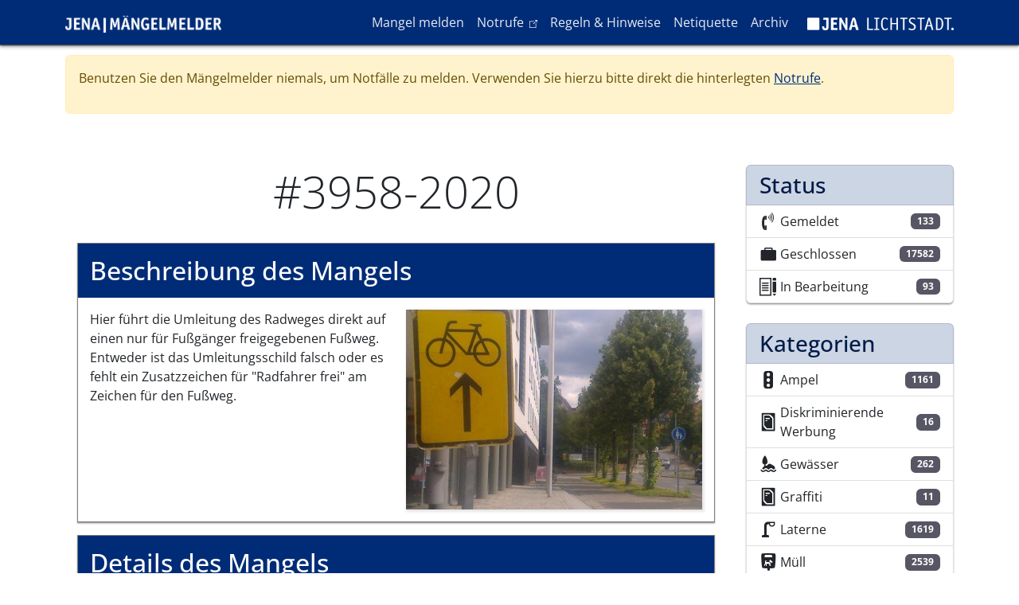

--- FILE ---
content_type: text/html; charset=UTF-8
request_url: https://maengelmelder.jena.de/de/comment/3141
body_size: 11888
content:

<!DOCTYPE html>
<html lang="de" dir="ltr" class="h-100">
  <head>
    <meta charset="utf-8" />
<noscript><style>form.antibot * :not(.antibot-message) { display: none !important; }</style>
</noscript><meta name="Generator" content="Drupal 10 (https://www.drupal.org)" />
<meta name="MobileOptimized" content="width" />
<meta name="HandheldFriendly" content="true" />
<meta name="viewport" content="width=device-width, initial-scale=1.0" />
<link rel="icon" href="/themes/custom/melder/favicon.ico" type="image/vnd.microsoft.icon" />
<link rel="canonical" href="https://maengelmelder.jena.de/de/mangel/3958-2020" />
<link rel="shortlink" href="https://maengelmelder.jena.de/de/node/3958" />

    <title>#3958-2020 | Mängelmelder Jena</title>
    <link rel="stylesheet" media="all" href="/sites/default/files/css/css_lsfXsQlYTmuYW8xsfsaLoC5_bBPFAy_tHemGpmARtSg.css?delta=0&amp;language=de&amp;theme=melder&amp;include=eJxdjVEKwzAMQy-U1l87T3Eat5g5cbDdtb39yjoY7EfSQwJhC84agLePi1pNWTU8DPsDVtGMMnicwm1Ns4pa1gMKLbhJJDriKp5QbOso4xfTStdwxmBtk3ZqgieZwy8O2DlVkkL2_-EctHOhCYUsgBtH8tODKmR0Si-m3eGjY9WyCb0B7SxNYA" />
<link rel="stylesheet" media="all" href="/sites/default/files/css/css_mKDjb6ohilMdcYYYGVfu14nP9sQ465-0WfMcdiWiv2c.css?delta=1&amp;language=de&amp;theme=melder&amp;include=eJxdjVEKwzAMQy-U1l87T3Eat5g5cbDdtb39yjoY7EfSQwJhC84agLePi1pNWTU8DPsDVtGMMnicwm1Ns4pa1gMKLbhJJDriKp5QbOso4xfTStdwxmBtk3ZqgieZwy8O2DlVkkL2_-EctHOhCYUsgBtH8tODKmR0Si-m3eGjY9WyCb0B7SxNYA" />

    
  </head>
  <body class="path-node page-node-type-defect   d-flex flex-column h-100">
        <a href="#main-content" class="visually-hidden focusable skip-link">
      Direkt zum Inhalt
    </a>
    
      <div class="dialog-off-canvas-main-canvas d-flex flex-column h-100" data-off-canvas-main-canvas>
    

<header>
  

      <nav class="navbar navbar-expand-lg navbar-dark text-light bg-primary">
      <div class="container d-flex">
          <div>
    <div id="block-melder-branding">
  
    
    <div class="navbar-brand d-flex align-items-center">

          <a href="/de" title="Startseite" rel="home" class="site-logo d-block">
        <img src="/themes/custom/melder/img/logo_maengelmelder.png" alt="Startseite"/>
      </a>
    
      </div>
</div>

  </div>


        <button class="navbar-toggler collapsed" type="button" data-bs-toggle="collapse"
                data-bs-target="#navbarSupportedContent" aria-controls="navbarSupportedContent"
                aria-expanded="false" aria-label="Toggle navigation">
          <span class="navbar-toggler-icon"></span>
        </button>

        <div class="collapse navbar-collapse justify-content-md-end flex-wrap" id="navbarSupportedContent">
            <div>
    <nav aria-labelledby="block-melder-main-navigation-menu" id="block-melder-main-navigation" class="block block-menu navigation menu--main">
            
  <h5 class="visually-hidden" id="block-melder-main-navigation-menu">Hauptnavigation</h5>
  

        
            <ul class="navbar-nav mr-auto">
                        <li class="nav-item">
          <a href="/de/report" class="nav-item nav-link" data-drupal-link-system-path="node/12464">Mangel melden</a>
      </li>

                    <li class="nav-item">
          <a href="https://rathaus.jena.de/notrufe" class="nav-item nav-link">Notrufe</a>
      </li>

                    <li class="nav-item">
          <a href="/de/regeln-hinweise" class="nav-item nav-link" data-drupal-link-system-path="node/12467">Regeln &amp; Hinweise</a>
      </li>

                    <li class="nav-item">
          <a href="/de/netiquette" class="nav-item nav-link" data-drupal-link-system-path="node/12466">Netiquette</a>
      </li>

                    <li class="nav-item">
          <a href="/de/archiv" class="nav-item nav-link" data-drupal-link-system-path="node/12471">Archiv</a>
      </li>

        </ul>
  



  </nav>

  </div>

          
          <div>
            <nav class="block block-menu navigation menu--lichtstadt-label">
              <ul class="nav navbar-nav">
                <li class="nav-item">
                  <a href="https://www.jena.de" tabindex="-1" target="_blank">
                    <img alt="Logo der Lichtstadt Jena" src="/themes/custom/melder/img/logo_jena_labelversion_weiss.png">
                  </a>
                </li>
              </ul>
            </nav>
          </div>
        </div>
      </div>
    </nav>
  
</header>

<main role="main">
  <a id="main-content" tabindex="-1"></a>
  
  
  
      <div class="container">
                <div>
    <div id="block-sitewidealert">
  
    
      <div data-sitewide-alert></div>
  </div>

  </div>

            <div class="row pt-2 pt-md-5">
                <div class="order-1 order-lg-2 col-12 col-lg-9">
            <div>
    <div data-drupal-messages-fallback class="hidden"></div>
<div id="block-melder-page-title">
  
    
      
  <h1 class="display-4 text-center page-title">
<span>#3958-2020</span>
</h1>


  </div>
<div id="block-melder-content">
  
    
      

<article class="node node--type-defect node--view-mode-full">
  <header class="">
    
        
      </header>
  <div class="node--content">
        
    <div class="content-wrapper">
      <h2>Beschreibung des Mangels</h2>

              <div class="row content-fields">
          <div class="col-12 col-lg-6">
            
            <div class="field field--name-field-description field--type-text-long field--label-hidden field__item"><p>Hier führt die Umleitung des Radweges direkt auf einen nur für Fußgänger freigegebenen Fußweg.<br />
Entweder ist das Umleitungsschild falsch oder es fehlt ein Zusatzzeichen für &quot;Radfahrer frei&quot; am Zeichen für den Fußweg.</p>
</div>
      
          </div>
          <div class="col-12 col-lg-6 text-lg-end">
            
  <div class="field field--name-field-image field--type-image field--label-visually_hidden">
    <div class="field__label visually-hidden">Bilder des Mangels</div>
        <div class="field__items">
                    <div class="field__item">
<a href="https://maengelmelder.jena.de/sites/default/files/styles/extra_large/public/2020-08/Photo0791.jpg?itok=p4PoOVHs" aria-label="{&quot;alt&quot;:&quot;&quot;}" role="button"  title="#3958-2020" data-colorbox-gallery="gallery-defect-3958-XsOWtVPnmX0" class="colorbox" aria-controls="colorbox-pIRqRvexPJQ" data-cbox-img-attrs="{&quot;alt&quot;:&quot;&quot;}"><img id="colorbox-pIRqRvexPJQ" src="/sites/default/files/styles/large/public/2020-08/Photo0791.jpg?itok=-8DNxRbt" width="480" height="324" loading="lazy" class="img-fluid" alt="" />

</a>
</div>
                </div>
      </div>

          </div>
        </div>
          </div>

    <div class="content-wrapper">
      <h2>Details des Mangels</h2>
      <dl class="row content-fields">
        <dt class="col-sm-3">Kategorie</dt>
        <dd class="col-sm-9"><a href="/de/kategorie/strassenschild" hreflang="de">Straßenschild</a></dd>

        <dt class="col-sm-3">Status</dt>
        <dd class="col-sm-9"><a href="/de/status/geschlossen" hreflang="de">Geschlossen</a></dd>

        <dt class="col-sm-3">Abteilung</dt>
        <dd class="col-sm-9"><a href="/de/taxonomy/term/17" hreflang="de">Straßenverkehrsbehörde</a></dd>

        <dt class="col-sm-3"></dt>
        <dd class="col-sm-9"></dd>

        <dt class="col-sm-3">Geokoordinaten</dt>
        <dd class="col-sm-9">50.924093708273, 11.590731739998</dd>
      </dl>

      
            <div class="field field--name-field-geolocation field--type-geolocation field--label-hidden field__item"><div  class="geolocation-map-wrapper" id="map-697e8d4da3d28" data-map-type="geolocation_openlayers" aria-hidden="true">
    <div class="geolocation-map-controls">
          </div>

    <div class="geolocation-map-container js-show"></div>

            <div  data-ol-ext-marker-color="#999999" data-ol-ext-marker-icon="maki-sign_and_car" data-ol-ext-marker-shadow="1" data-ol-ext-marker-form="marker" data-ol-ext-marker-radius="20" data-ol-ext-marker-displacement="1" data-ol-ext-marker-icon-color="#FFFFFF" data-ol-ext-marker-icon-color-contrast="1" data-ol-ext-marker-border-color="#000000" data-ol-ext-marker-border-size="1" data-ol-ext-marker-fontsize="0.7" class="geolocation-location js-hide" id="697e8d4dd1a41" data-lat="50.924093708273" data-lng="11.590731739998" data-set-marker="true" typeof="Place">
  <span property="geo" typeof="GeoCoordinates">
    <meta property="latitude" content="50.924093708273" />
    <meta property="longitude" content="11.590731739998" />
  </span>

      <h2 class="location-title" property="name">50.924093708273, 11.590731739998</h2>
  
  </div>
    </div>
</div>
          <div class="field field--name-field-geolocation field--type-geolocation field--label-hidden field__item"><span class="hidden-fontmaki-icon maki-circle"></span>
</div>
      
    </div>
  </div>

  

<div class="views-element-container block block-views block-views-blockentity-logger-block-1">
  <div class="content-wrapper">
    
          <h2>Anmerkungen / Status Änderungen</h2>
        
          <div class="block__content">
        <div><div class="js-view-dom-id-a3897e95bd2014af9a0412b381c34053a2f20005b71c24917ad76121bde46a74">
  
  
  

  
  
  

  






<div class="wrapper">
  <div class="center-line">
    <a href="#" class="scroll-icon"><i class="ti ti-arrow-big-top"></i></a>
  </div>
    
<div class="row row-even">
  <section>
    <i class="icon ti ti-home"></i>
    <div class="details">
      <span><time datetime="2020-08-02T17:01:34+02:00">02.08.2020 - 17:01</time>
</span>
    </div>
    <p><p>Mangel wurde gemeldet.</p>
</p>
  </section>
</div>

<div class="row row-odd">
  <section>
    <i class="icon ti ti-star"></i>
    <div class="details">
      <span><time datetime="2020-08-07T10:34:49+02:00">07.08.2020 - 10:34</time>
</span>
    </div>
    <p><p>Danke für den Hinweis. Die Beschilderung wird korrigiert.</p>
</p>
  </section>
</div>

<div class="row row-even">
  <section>
    <i class="icon ti ti-star"></i>
    <div class="details">
      <span><time datetime="2023-11-28T09:24:38+01:00">28.11.2023 - 09:24</time>
</span>
    </div>
    <p>Der Mangel wurde migriert, dadurch hat sich die ID geändert. Die alte ID war: #4050-2020, die neue ID ist: #3958-2020.</p>
  </section>
</div>
</div>

    

  
  

  
  
</div>
</div>

      </div>
      </div>
</div>


      <div class="comment-section">
      
<div class="field field--name-field-comment field--type-comment field--label-above content-wrapper">
  <h2 class="field__label">Kommentare</h2>
            <div class="field__item"><article data-comment-user-id="0" id="comment-3134" class="comment js-comment card by-anonymous">
    <mark class="hidden" data-comment-timestamp="1596456400"></mark>

  <div class="card-header comment__meta">
          
      <h3><a href="/de/comment/3134#comment-3134" class="permalink" rel="bookmark" hreflang="de">siehe #3911-2020</a></h3>
      
    
    <a href="/de/comment/3134#comment-3134" hreflang="de">Permalink</a>
  </div>

  <div class="content card-body">
    
            <div><p>Im Schließungskommentar zu Meldung #3911-2020 wurde behauptet, &quot;die Gehbahn neben dem Arbeitsamt in Richtung Camsdorfer Ufer ist für Radfahrer freigegeben&quot;.  (siehe <a href="https://maengelmelder.jena.de/index.php/de/requests/3911-2020">https://maengelmelder.jena.de/index.php/de/requests/3911-2020</a>)<br />
Dem Foto nach scheint das jedoch nicht wirklich zu stimmen.</p>
</div>
      <ul class="links inline"><li><a href="/de/comment/reply/node/3958/field_comment/3134">Antworten</a></li></ul>
  </div>
  <div class="card-footer text-muted">
    <p class="comment__submitted">Gespeichert von <span>Gast (nicht überprüft)</span> am Mo., 03.08.2020 - 13:32</p>

          </div>
</article>
<article data-comment-user-id="0" id="comment-3141" class="comment js-comment card by-anonymous">
    <mark class="hidden" data-comment-timestamp="1596625422"></mark>

  <div class="card-header comment__meta">
          
      <h3><a href="/de/comment/3141#comment-3141" class="permalink" rel="bookmark" hreflang="de">Es gab hierzu bereits…</a></h3>
      
    
    <a href="/de/comment/3141#comment-3141" hreflang="de">Permalink</a>
  </div>

  <div class="content card-body">
    
            <div><p>Es gab hierzu bereits mehrere Mängel. Immer wurde behauptet die Wegführung wäre klar und nicht widersprüchlich. Dass dann am Ende des Fußweges wieder ein weiteres Umleitungsschild steht (welches faktisch nur gesehen werden kann, wenn der Weg in die falsche Richtung genutzt wird) wird gekonnt ignoriert.</p>
</div>
      <ul class="links inline"><li><a href="/de/comment/reply/node/3958/field_comment/3141">Antworten</a></li></ul>
  </div>
  <div class="card-footer text-muted">
    <p class="comment__submitted">Gespeichert von <span>Gast (nicht überprüft)</span> am Di., 04.08.2020 - 16:05</p>

          </div>
</article>

<div class="indented"><article data-comment-user-id="0" id="comment-3148" class="comment js-comment card by-anonymous reply">
    <mark class="hidden" data-comment-timestamp="1596794410"></mark>

  <div class="card-header comment__meta">
          
      <h3><a href="/de/comment/3148#comment-3148" class="permalink" rel="bookmark" hreflang="de">Dummerweise ist diesmal ein…</a></h3>
      
    
    <a href="/de/comment/3148#comment-3148" hreflang="de">Permalink</a>
  </div>

  <div class="content card-body">
    
            <div><p>Dummerweise ist diesmal ein Foto dabei, das den Widerspruch eindeutig belegt, also wird die Meldung scheinbar mal lieber erst gar nicht bearbeitet ...<br />
Man fragt sich wirklich, was so schwierig daran ist, einfach vorübergehend das Zusatzzeichen &quot;Radverkehr frei&quot; anzubringen.</p>
</div>
      <ul class="links inline"><li><a href="/de/comment/reply/node/3958/field_comment/3148">Antworten</a></li></ul>
  </div>
  <div class="card-footer text-muted">
    <p class="comment__submitted">Gespeichert von <span>Gast (nicht überprüft)</span> am Do., 06.08.2020 - 14:46</p>

              <p class="parent visually-hidden">Antwort auf <a href="/de/comment/3141#comment-3141" class="permalink" rel="bookmark" hreflang="de">Es gab hierzu bereits…</a> von <span>Gast (nicht überprüft)</span></p>
      </div>
</article>
</div><article data-comment-user-id="0" id="comment-3154" class="comment js-comment card by-anonymous">
    <mark class="hidden" data-comment-timestamp="1597039586"></mark>

  <div class="card-header comment__meta">
          
      <h3><a href="/de/comment/3154#comment-3154" class="permalink" rel="bookmark" hreflang="de">Radfahrer frei</a></h3>
      
    
    <a href="/de/comment/3154#comment-3154" hreflang="de">Permalink</a>
  </div>

  <div class="content card-body">
    
            <div><p>&lt;p&gt;Ja da haben Sie Recht, die Beschilderung Radfahrer frei wird kurzfristig ergänzt.&lt;/p&gt;</p>
<p>&lt;p&gt;Merkwürdig ist nur, dass hier an der Agentur für Arbeit immer ein Verkehrszeichen &quot;Gemeinsamer Rad-gehweg&quot; stand (auch davon gibt es ein Bild). Dieses wurde von der Verkerhsbehörde nie entfernt. Wer hat da nur eigenmächtig die Beschilderung verändert? Und warum überhaupt?&lt;/p&gt;</p>
</div>
      <ul class="links inline"><li><a href="/de/comment/reply/node/3958/field_comment/3154">Antworten</a></li></ul>
  </div>
  <div class="card-footer text-muted">
    <p class="comment__submitted">Gespeichert von <span>Gast (nicht überprüft)</span> am Mo., 10.08.2020 - 08:06</p>

          </div>
</article>

<div class="indented"><article data-comment-user-id="0" id="comment-3159" class="comment js-comment card by-anonymous reply">
    <mark class="hidden" data-comment-timestamp="1597060737"></mark>

  <div class="card-header comment__meta">
          
      <h3><a href="/de/comment/3159#comment-3159" class="permalink" rel="bookmark" hreflang="de">J.R.</a></h3>
      
    
    <a href="/de/comment/3159#comment-3159" hreflang="de">Permalink</a>
  </div>

  <div class="content card-body">
    
            <div><p>Die Anordnung eines linksseitigen Radwegs mittels Zeichen 240 würde an dieser Stelle wenig Sinn ergeben, da sich aus der Benutzungspflicht ein Verbot der Nutzung der separaten Fahrradspur entlang der südlichen Fahrspur der Friedrich-Engels-Straße ergeben würde und am Ende der Anordnung eine sichere Querungsmöglichkeit zurück auf die ostwärts führende Fahrspur einzurichten wäre.</p>
</div>
      <ul class="links inline"><li><a href="/de/comment/reply/node/3958/field_comment/3159">Antworten</a></li></ul>
  </div>
  <div class="card-footer text-muted">
    <p class="comment__submitted">Gespeichert von <span>Gast (nicht überprüft)</span> am Mo., 10.08.2020 - 13:18</p>

              <p class="parent visually-hidden">Antwort auf <a href="/de/comment/3154#comment-3154" class="permalink" rel="bookmark" hreflang="de">Radfahrer frei</a> von <span>Gast (nicht überprüft)</span></p>
      </div>
</article>

<div class="indented"><article data-comment-user-id="0" id="comment-3162" class="comment js-comment card by-anonymous reply">
    <mark class="hidden" data-comment-timestamp="1597129057"></mark>

  <div class="card-header comment__meta">
          
      <h3><a href="/de/comment/3162#comment-3162" class="permalink" rel="bookmark" hreflang="de">Radweg</a></h3>
      
    
    <a href="/de/comment/3162#comment-3162" hreflang="de">Permalink</a>
  </div>

  <div class="content card-body">
    
            <div><p>&lt;p&gt;Ja danke für den Kommentar. Die Anordnung eines linksseitigen Radweges ist ja auch nicht vorgenommen worden.....Jetzt angeordnet ist: Gehweg, Radfahrer frei&lt;/p&gt;</p>
</div>
      <ul class="links inline"><li><a href="/de/comment/reply/node/3958/field_comment/3162">Antworten</a></li></ul>
  </div>
  <div class="card-footer text-muted">
    <p class="comment__submitted">Gespeichert von <span>Gast (nicht überprüft)</span> am Di., 11.08.2020 - 08:57</p>

              <p class="parent visually-hidden">Antwort auf <a href="/de/comment/3159#comment-3159" class="permalink" rel="bookmark" hreflang="de">J.R.</a> von <span>Gast (nicht überprüft)</span></p>
      </div>
</article>

<div class="indented"><article data-comment-user-id="0" id="comment-3209" class="comment js-comment card by-anonymous reply">
    <mark class="hidden" data-comment-timestamp="1598351672"></mark>

  <div class="card-header comment__meta">
          
      <h3><a href="/de/comment/3209#comment-3209" class="permalink" rel="bookmark" hreflang="de">Das ergibt nur keinen Sinn…</a></h3>
      
    
    <a href="/de/comment/3209#comment-3209" hreflang="de">Permalink</a>
  </div>

  <div class="content card-body">
    
            <div><p>Das ergibt nur keinen Sinn bzw. ist weiterhin Widersprüchlich, da auf der anderen Seite ein Benutzungspflichtiger Radweg existiert.</p>
</div>
      <ul class="links inline"><li><a href="/de/comment/reply/node/3958/field_comment/3209">Antworten</a></li></ul>
  </div>
  <div class="card-footer text-muted">
    <p class="comment__submitted">Gespeichert von <span>Gast (nicht überprüft)</span> am Di., 25.08.2020 - 11:46</p>

              <p class="parent visually-hidden">Antwort auf <a href="/de/comment/3162#comment-3162" class="permalink" rel="bookmark" hreflang="de">Radweg</a> von <span>Gast (nicht überprüft)</span></p>
      </div>
</article>
</div></div></div><article data-comment-user-id="0" id="comment-3210" class="comment js-comment card by-anonymous">
    <mark class="hidden" data-comment-timestamp="1598353321"></mark>

  <div class="card-header comment__meta">
          
      <h3><a href="/de/comment/3210#comment-3210" class="permalink" rel="bookmark" hreflang="de">Linksseitiges Radfahren</a></h3>
      
    
    <a href="/de/comment/3210#comment-3210" hreflang="de">Permalink</a>
  </div>

  <div class="content card-body">
    
            <div><p>&lt;p&gt;Es bringt doch den Radverkerh nicht vorwärts nach Widersprüchen zu suchen. Was ist so schlimm daran, den Radverkehr auch linksseitig zu erlauben wenn der Weg breit genug und vor der Arbeitsagentur sogar mit Fahrradständer ausgestattet ist?&lt;/p&gt;</p>
<p>&lt;p&gt;Sollen die Radfahrer wirklich erst auf die gegenüberliegende Fahrbahnseite geschickt werden, selbst wenn es wenige Meter weiter am Camsdorfer Ufer dann wieder zurück gehen würde? Das kann man auch anders sehen.&lt;/p&gt;</p>
<p>&lt;p&gt;&amp;nbsp;&lt;/p&gt;</p>
</div>
      <ul class="links inline"><li><a href="/de/comment/reply/node/3958/field_comment/3210">Antworten</a></li></ul>
  </div>
  <div class="card-footer text-muted">
    <p class="comment__submitted">Gespeichert von <span>Gast (nicht überprüft)</span> am Di., 25.08.2020 - 13:02</p>

          </div>
</article>

<div class="indented"><article data-comment-user-id="0" id="comment-3300" class="comment js-comment card by-anonymous reply">
    <mark class="hidden" data-comment-timestamp="1599641067"></mark>

  <div class="card-header comment__meta">
          
      <h3><a href="/de/comment/3300#comment-3300" class="permalink" rel="bookmark" hreflang="de">Flickenteppiche werden immer…</a></h3>
      
    
    <a href="/de/comment/3300#comment-3300" hreflang="de">Permalink</a>
  </div>

  <div class="content card-body">
    
            <div><p>Flickenteppiche werden immer Widersprüche erzeugen. Und richtig, es bringt den Radberkehr nur voran, wenn ganzheitliche Verkehrskonzepte gedacht werden. Und eben nicht Fußgänger mit Radfahrern ausgespielt werden.</p>
</div>
      <ul class="links inline"><li><a href="/de/comment/reply/node/3958/field_comment/3300">Antworten</a></li></ul>
  </div>
  <div class="card-footer text-muted">
    <p class="comment__submitted">Gespeichert von <span>Gast (nicht überprüft)</span> am Di., 08.09.2020 - 17:37</p>

              <p class="parent visually-hidden">Antwort auf <a href="/de/comment/3210#comment-3210" class="permalink" rel="bookmark" hreflang="de">Linksseitiges Radfahren</a> von <span>Gast (nicht überprüft)</span></p>
      </div>
</article>
</div><article data-comment-user-id="0" id="comment-3304" class="comment js-comment card by-anonymous">
    <mark class="hidden" data-comment-timestamp="1599651035"></mark>

  <div class="card-header comment__meta">
          
      <h3><a href="/de/comment/3304#comment-3304" class="permalink" rel="bookmark" hreflang="de">Flickenteppiche</a></h3>
      
    
    <a href="/de/comment/3304#comment-3304" hreflang="de">Permalink</a>
  </div>

  <div class="content card-body">
    
            <div><p>Danke für den klugen Rat. Letztlich muss die aktuelle Verkehrsregelung immer auf die baulichen Gegebenheiten der Gegenwart Rücksicht nehmen. Bei anstehenden Baumaßnahmen ist es nur schwerlich möglich erst Konzepte zu entwickeln, diese innerhalb der Stadt umfassend abzustimmen, die Verkehrsanlagen umzubauen und dann die Verkehrsregelung aufzusetzen. Dafür würde die Zeit nicht reichen und schon bei den Konzepten gibt es die unterschiedlichsten Auffassungen.<br />
Bei operativen Verkehrseinschränkungen wegen Baustellen muss relativ schnell und pragmatisch entscheiden werden. Das ist dann leider immer mal mit Unzulänglichkeiten und Unzufriedenheit verbunden.</p>
</div>
      <ul class="links inline"><li><a href="/de/comment/reply/node/3958/field_comment/3304">Antworten</a></li></ul>
  </div>
  <div class="card-footer text-muted">
    <p class="comment__submitted">Gespeichert von <span>Apelt (nicht überprüft)</span> am Mi., 09.09.2020 - 12:26</p>

          </div>
</article>

<div class="indented"><article data-comment-user-id="0" id="comment-3347" class="comment js-comment card by-anonymous reply">
    <mark class="hidden" data-comment-timestamp="1600249219"></mark>

  <div class="card-header comment__meta">
          
      <h3><a href="/de/comment/3347#comment-3347" class="permalink" rel="bookmark" hreflang="de">Zur Umfahrung der Landfeste…</a></h3>
      
    
    <a href="/de/comment/3347#comment-3347" hreflang="de">Permalink</a>
  </div>

  <div class="content card-body">
    
            <div><p>Zur Umfahrung der Landfeste während der Bauarbeiten wurde im März 2020 seitens der Stadt ein Vorschlag mit einem temporären Radweg entlang der Straße &quot;Am Eisenbahndamm&quot; vorgelegt und von den Anwesenden der Sitzung des Radverkehrsbeirates für gut befunden.<br />
Dieses Konzept wurde jedoch dann ohne erkennbaren Grund fallengelassen und stattdessen die Umleitung über das Camsdorfer Ufer umgesetzt und dabei keinem der bereits während der Sitzung genannten Problemstellen besondere Beachtung geschenkt.<br />
Bis heute findet sich interessanterweise kein Protokoll dieser Sitzung im Informationsportal der Stadt. Zufall?</p>
</div>
      <ul class="links inline"><li><a href="/de/comment/reply/node/3958/field_comment/3347">Antworten</a></li></ul>
  </div>
  <div class="card-footer text-muted">
    <p class="comment__submitted">Gespeichert von <span>Gast (nicht überprüft)</span> am Mi., 16.09.2020 - 11:37</p>

              <p class="parent visually-hidden">Antwort auf <a href="/de/comment/3304#comment-3304" class="permalink" rel="bookmark" hreflang="de">Flickenteppiche</a> von <span>Apelt (nicht überprüft)</span></p>
      </div>
</article>
</div><form class="comment-comment-form comment-form antibot" data-drupal-selector="comment-form" data-action="/de/comment/reply/node/3958/field_comment" action="/antibot" method="post" id="comment-form" accept-charset="UTF-8">
  <noscript>
  <div class="antibot-no-js antibot-message antibot-message-warning">You must have JavaScript enabled to use this form.</div>
</noscript>
<div class="js-form-item form-item js-form-type-textfield form-item-name js-form-item-name">
      <label for="edit-name">Ihr Name</label>
        
  <input data-drupal-default-value="Gast" data-drupal-selector="edit-name" type="text" id="edit-name" name="name" value="" size="30" maxlength="60" class="form-text form-control" />


        </div>

  <input autocomplete="off" data-drupal-selector="form-t17mjj7en23vagizhadgoc6f-m8g5f3x6eax4bdaxu" type="hidden" name="form_build_id" value="form-T17mJj7en23vAgIzhAdgoc6F-_M8g5f3x6eaX4bDaXU" />


  <input data-drupal-selector="edit-comment-comment-form" type="hidden" name="form_id" value="comment_comment_form" />


  <input data-drupal-selector="edit-antibot-key" type="hidden" name="antibot_key" value="" />

<div class="field--type-string field--name-subject field--widget-string-textfield js-form-wrapper form-wrapper" data-drupal-selector="edit-subject-wrapper" id="edit-subject-wrapper">      <div class="js-form-item form-item js-form-type-textfield form-item-subject-0-value js-form-item-subject-0-value">
      <label for="edit-subject-0-value">Betreff</label>
        
  <input class="js-text-full text-full form-text form-control" data-drupal-selector="edit-subject-0-value" type="text" id="edit-subject-0-value" name="subject[0][value]" value="" size="60" maxlength="64" placeholder="" />


        </div>

  </div>
<div class="field--type-text-long field--name-comment-body field--widget-text-textarea js-form-wrapper form-wrapper" data-drupal-selector="edit-comment-body-wrapper" id="edit-comment-body-wrapper">      <div class="js-text-format-wrapper js-form-item form-item">
  <div class="js-form-item form-item js-form-type-textarea form-item-comment-body-0-value js-form-item-comment-body-0-value">
      <label for="edit-comment-body-0-value" class="js-form-required form-required">Kommentar</label>
        <div>
  <textarea class="js-text-full text-full form-textarea required form-control" data-media-embed-host-entity-langcode="de" data-drupal-selector="edit-comment-body-0-value" id="edit-comment-body-0-value" name="comment_body[0][value]" rows="5" cols="60" placeholder="" required="required" aria-required="true"></textarea>
</div>

        </div>
<div class="js-filter-wrapper js-form-wrapper form-wrapper" data-drupal-selector="edit-comment-body-0-format" id="edit-comment-body-0-format"><div data-drupal-selector="edit-comment-body-0-format-help" id="edit-comment-body-0-format-help" class="js-form-wrapper form-wrapper"><a href="/de/filter/tips" target="_blank" data-drupal-selector="edit-comment-body-0-format-help-about" id="edit-comment-body-0-format-help-about">Hilfe zum Textformat</a></div>
<div class="js-filter-guidelines js-form-wrapper form-wrapper" data-drupal-selector="edit-comment-body-0-format-guidelines" id="edit-comment-body-0-format-guidelines"><div data-drupal-format-id="plain_text">
  <h4>Klartext</h4>
  
  
    
          <ul>
              <li>Keine HTML-Tags erlaubt.</li>
              <li>Zeilenumbrüche und Absätze werden automatisch erzeugt.</li>
              <li>Website- und E-Mail-Adressen werden automatisch in Links umgewandelt.</li>
            </ul>
    
    
  
</div>
</div>
</div>

  </div>

  </div>
<div data-drupal-selector="edit-actions" class="form-actions js-form-wrapper form-wrapper" id="edit-actions">
    <input data-drupal-selector="edit-submit" type="submit" id="edit-submit" name="op" value="Speichern" class="button button--primary js-form-submit form-submit btn btn-primary" />

</div>

</form>
</div>
        </div>


    </div>
  </article>

  </div>

  </div>

        </div>
                  <div class="order-3 col-12 col-lg-3">
              <div>
    <div class="views-element-container" id="block-views-block-defect-statistic-block-2">
  
    
      <div><div class="js-view-dom-id-59aba1060bc3e0d2cfbbff060f9fb428b2322e2a95697b5890281fc3eeba841a">
  
  
  

  
  
  

  <div class="list-group defect-stats">
      <h3 class="list-group-item list-group-item-primary">Status</h3>
          <a class="views-row list-group-item list-group-item-action d-flex justify-content-between" href="/de/status/gemeldet">
      <div class="d-flex align-items-center">
        <i class="maki maki-telephone"></i>

        Gemeldet
      </div>
      <span class="badge bg-secondary">133</span>

    </a>
      <a class="views-row list-group-item list-group-item-action d-flex justify-content-between" href="/de/status/geschlossen">
      <div class="d-flex align-items-center">
        <i class="maki maki-briefcase"></i>

        Geschlossen
      </div>
      <span class="badge bg-secondary">17582</span>

    </a>
      <a class="views-row list-group-item list-group-item-action d-flex justify-content-between" href="/de/status/bearbeitung">
      <div class="d-flex align-items-center">
        <i class="maki maki-school"></i>

        In Bearbeitung
      </div>
      <span class="badge bg-secondary">93</span>

    </a>
</div>

    

  
  

  
  
</div>
</div>

  </div>
<div class="views-element-container" id="block-views-block-defect-statistic-block-1">
  
    
      <div><div class="js-view-dom-id-10753e35d81f9fad67b96e55ac462f248ac3d0d25eea522b4a8c8b78e35c8b88">
  
  
  

  
  
  

  <div class="list-group defect-stats">
      <h3 class="list-group-item list-group-item-primary">Kategorien</h3>
        
    <a class="views-row list-group-item list-group-item-action d-flex justify-content-between" href="/de/kategorie/ampel">
      <div class="d-flex align-items-center">
        <i class="maki maki-traffic_signals"></i>

        Ampel
      </div>
      <span class="badge bg-secondary">1161</span>

    </a>
      
    <a class="views-row list-group-item list-group-item-action d-flex justify-content-between" href="/de/kategorie/diskriminierende-werbung">
      <div class="d-flex align-items-center">
        <i class="maki maki-poster_box"></i>

        Diskriminierende Werbung
      </div>
      <span class="badge bg-secondary">16</span>

    </a>
      
    <a class="views-row list-group-item list-group-item-action d-flex justify-content-between" href="/de/kategorie/gewaesser">
      <div class="d-flex align-items-center">
        <i class="maki maki-islet_tree"></i>

        Gewässer
      </div>
      <span class="badge bg-secondary">262</span>

    </a>
      
    <a class="views-row list-group-item list-group-item-action d-flex justify-content-between" href="/de/kategorie/graffiti">
      <div class="d-flex align-items-center">
        <i class="maki maki-poster_box"></i>

        Graffiti
      </div>
      <span class="badge bg-secondary">11</span>

    </a>
      
    <a class="views-row list-group-item list-group-item-action d-flex justify-content-between" href="/de/kategorie/laterne">
      <div class="d-flex align-items-center">
        <i class="maki maki-street_lamp_arm"></i>

        Laterne
      </div>
      <span class="badge bg-secondary">1619</span>

    </a>
      
    <a class="views-row list-group-item list-group-item-action d-flex justify-content-between" href="/de/kategorie/muell">
      <div class="d-flex align-items-center">
        <i class="maki maki-vending_pet_waste"></i>

        Müll
      </div>
      <span class="badge bg-secondary">2539</span>

    </a>
      
    <a class="views-row list-group-item list-group-item-action d-flex justify-content-between" href="/de/kategorie/oepnv-oeffentlicher-personennahverkehr">
      <div class="d-flex align-items-center">
        <i class="maki maki-tram"></i>

        ÖPNV (Öffentlicher Personennahverkehr)
      </div>
      <span class="badge bg-secondary">597</span>

    </a>
      
    <a class="views-row list-group-item list-group-item-action d-flex justify-content-between" href="/de/kategorie/sonstiges">
      <div class="d-flex align-items-center">
        <i class="maki maki-briefcase_info"></i>

        Sonstiges
      </div>
      <span class="badge bg-secondary">2001</span>

    </a>
      
    <a class="views-row list-group-item list-group-item-action d-flex justify-content-between" href="/de/kategorie/spielplatzsportanlage">
      <div class="d-flex align-items-center">
        <i class="maki maki-play_structure"></i>

        Spielplatz/Sportanlage
      </div>
      <span class="badge bg-secondary">279</span>

    </a>
      
    <a class="views-row list-group-item list-group-item-action d-flex justify-content-between" href="/de/kategorie/stadtbaeume">
      <div class="d-flex align-items-center">
        <i class="maki maki-tree_row"></i>

        Stadtbäume
      </div>
      <span class="badge bg-secondary">623</span>

    </a>
      
    <a class="views-row list-group-item list-group-item-action d-flex justify-content-between" href="/de/kategorie/stadtgruen">
      <div class="d-flex align-items-center">
        <i class="maki maki-grass"></i>

        Stadtgrün
      </div>
      <span class="badge bg-secondary">666</span>

    </a>
      
    <a class="views-row list-group-item list-group-item-action d-flex justify-content-between" href="/de/kategorie/stadtwaldwanderwege">
      <div class="d-flex align-items-center">
        <i class="maki maki-tree_and_bench"></i>

        Stadtwald/Wanderwege
      </div>
      <span class="badge bg-secondary">874</span>

    </a>
      
    <a class="views-row list-group-item list-group-item-action d-flex justify-content-between" href="/de/kategorie/strassegehwegradweg">
      <div class="d-flex align-items-center">
        <i class="maki maki-striped_way"></i>

        Straße/Gehweg/Radweg
      </div>
      <span class="badge bg-secondary">5021</span>

    </a>
      
    <a class="views-row list-group-item list-group-item-action d-flex justify-content-between" href="/de/kategorie/strassenreinigungwinterdienst">
      <div class="d-flex align-items-center">
        <i class="maki maki-snow"></i>

        Straßenreinigung/Winterdienst
      </div>
      <span class="badge bg-secondary">826</span>

    </a>
      
    <a class="views-row list-group-item list-group-item-action d-flex justify-content-between" href="/de/kategorie/strassenschild">
      <div class="d-flex align-items-center">
        <i class="maki maki-sign_and_car"></i>

        Straßenschild
      </div>
      <span class="badge bg-secondary">1313</span>

    </a>
  </div>

    

  
  

  
  
</div>
</div>

  </div>

  </div>

          </div>
              </div>
    </div>
  
</main>

  <footer class="mt-auto   footer-dark text-light bg-dark">
    <div class="container">
        <div>
    <nav aria-labelledby="block-melder-footer-menu" id="block-melder-footer" class="block block-menu navigation menu--footer">
            
  <h5 class="visually-hidden" id="block-melder-footer-menu">Fußzeile</h5>
  

        
        <ul class="nav">
                  <li class="nav-item">
        <a href="/de/barrierefreiheit" class="nav-link" data-drupal-link-system-path="node/12470">Barrierefreiheit</a>
              </li>
                <li class="nav-item">
        <a href="/de/datenschutzerklaerung" class="nav-link" data-drupal-link-system-path="node/12468">Datenschutzerklärung</a>
              </li>
                <li class="nav-item">
        <a href="/de/impressum" class="nav-link" data-drupal-link-system-path="node/12469">Impressum</a>
              </li>
      </ul>
    


  </nav>

  </div>

      <p class="copy-right-year">© 2026 Stadt Jena</p>
    </div>
  </footer>

  </div>

    
    <script type="application/json" data-drupal-selector="drupal-settings-json">{"path":{"baseUrl":"\/","pathPrefix":"de\/","currentPath":"comment\/3141","currentPathIsAdmin":false,"isFront":false,"currentLanguage":"de","currentQuery":{"page":0}},"pluralDelimiter":"\u0003","suppressDeprecationErrors":true,"ajaxPageState":{"libraries":"[base64]","theme":"melder","theme_token":null},"ajaxTrustedUrl":{"\/de\/comment\/reply\/node\/3958\/field_comment":true},"tacjs":{"dialog":{"privacyUrl":"","bodyPosition":"top","hashtag":"#tarteaucitron","cookieName":"tarteaucitron","orientation":"bottom","showAlertSmall":false,"cookieslist":false,"showIcon":false,"iconPosition":"BottomRight","adblocker":false,"DenyAllCta":true,"AcceptAllCta":true,"highPrivacy":true,"handleBrowserDNTRequest":true,"removeCredit":false,"moreInfoLink":true,"useExternalCss":true,"useExternalJs":true,"cookieDomain":"jena.de","readmoreLink":"\/cookies\/","mandatory":false,"closePopup":false},"services":{"ferank":false,"activecampaign":false,"adform":false,"adsense":false,"adsensesearchform":false,"adsensesearchresult":false,"aduptech_ads":false,"aduptech_conversion":false,"aduptech_retargeting":false,"amazon":false,"bingads":false,"clicmanager":false,"criteo":false,"datingaffiliation":false,"datingaffiliationpopup":false,"ferankpub":false,"googleadwordsconversion":false,"googleadwordsremarketing":false,"googlepartners":false,"linkedininsighttag":false,"prelinker":false,"pubdirecte":false,"shareasale":false,"twenga":false,"twitteruwt":false,"vshop":false,"adobeanalytics":false,"alexa":false,"amplitude":false,"analytics":false,"atinternet":false,"clarity":false,"clicky":false,"compteur":false,"crazyegg":false,"etracker":false,"gajs":false,"getplus":false,"getquanty":false,"gtag":false,"hotjar":false,"hubspot":false,"kameleoon":false,"koban":false,"matomo":{"status":true,"languages":[],"readMore":"","readmoreLink":"","needConsent":false},"matomohightrack":false,"mautic":false,"metrica":false,"microsoftcampaignanalytics":false,"multiplegtag":false,"simpleanalytics":false,"statcounter":false,"verizondottag":false,"visualrevenue":false,"webmecanik":false,"woopra":false,"wysistat":false,"xiti":false,"abtasty":false,"contentsquare":false,"googlefonts":false,"googlemaps":false,"googlemapssearch":false,"googletagmanager":false,"jsapi":false,"onesignal":false,"recaptcha":false,"stonly":false,"tagcommander":false,"timelinejs":false,"twitterwidgetsapi":false,"typekit":false,"disqus":false,"facebookcomment":false,"faciliti":false,"serviceperso":false,"addthis":false,"addtoanyfeed":false,"addtoanyshare":false,"ekomi":false,"facebook":false,"facebooklikebox":false,"facebookpixel":false,"gplus":false,"gplusbadge":false,"linkedin":false,"pinterest":false,"shareaholic":false,"sharethis":false,"twitter":false,"twitterembed":false,"twittertimeline":false,"purechat":false,"tawkto":false,"userlike":false,"uservoice":false,"zopim":false,"artetv":false,"calameo":false,"dailymotion":false,"issuu":false,"prezi":false,"slideshare":false,"soundcloud":false,"vimeo":{"status":false,"languages":[],"readMore":"","readmoreLink":"","needConsent":false},"youtube":{"status":false,"languages":[],"readMore":"","readmoreLink":"","needConsent":false},"youtubeapi":false,"gtranslate":{"status":false,"languages":[],"readMore":"","readmoreLink":"","needConsent":false}},"user":{"matomoId":"69","matomoHost":"https:\/\/webanalyse.jena.de"},"texts":null,"expire":null},"data":{"extlink":{"extTarget":true,"extTargetNoOverride":false,"extNofollow":false,"extNoreferrer":true,"extFollowNoOverride":false,"extClass":"ext","extLabel":"(link is external)","extImgClass":false,"extSubdomains":false,"extExclude":"","extInclude":"","extCssExclude":"","extCssExplicit":"","extAlert":false,"extAlertText":"This link will take you to an external web site. We are not responsible for their content.","mailtoClass":"mailto","mailtoLabel":"(link sends email)","extUseFontAwesome":false,"extIconPlacement":"append","extFaGenericClasses":"extlink","extFaLinkClasses":"fa fa-external-link","extFaMailtoClasses":"fa fa-envelope-o","extSvgGenericClasses":"extlink","extSvgLinkClasses":"extlink--url","extSvgMailtoClasses":"extlink--mailto","whitelistedDomains":[]}},"geolocation":{"maps":{"map-697e8d4da3d28":{"map_center":{"fit_bounds":{"map_center_id":"fit_bounds","option_id":"fit_bounds","settings":{"min_zoom":null,"reset_zoom":true},"weight":-101}},"openlayers_map_layer_stadtplan":{"enable":true,"visible":"1"},"settings":{"map_features":{"openlayers_map_layer_stadtplan":{"weight":-10,"settings":{"visible":"1"},"enabled":true},"openlayers_map_layer_fnp":{"weight":-9,"settings":{"visible":"1"},"enabled":false},"openlayers_map_layer_luftbild":{"weight":-8,"settings":{"visible":"1"},"enabled":false},"openlayers_map_layer_osm":{"weight":-7,"settings":{"visible":"1"},"enabled":false},"geolocation_shapes":{"weight":-6,"settings":{"remove_markers":false,"polyline":true,"polyline_title":"","strokeColor":"#FF0000","strokeOpacity":0.8,"strokeWidth":"2","polygon":false,"polygon_title":"","fillColor":"#FF0000","fillOpacity":0.35},"enabled":false},"openlayers_feature_popup":{"weight":-5,"settings":{"animation":"1","shadow":"1","auto_pan":"1","popup_class":"default","close_box":0},"enabled":false},"openlayers_control_geocoder":{"weight":-4,"enabled":false},"openlayers_interactions":{"weight":-3,"settings":{"alt_shift_drag_rotate":"1","double_click_zoom":"1","drag_pan":"1","pinch_rotate":"1","pinch_zoom":"1","keyboard":"1","mouse_wheel_zoom":"1","shift_drag_zoom":"1","ctrl_double_touch_drag_pan":0,"ctrl_mouse_wheel_zoom":0},"enabled":false},"openlayers_map_layer_fuss_und_radwegsperrungen":{"weight":-2,"settings":{"visible":0},"enabled":false},"openlayers_map_layer_leuchtstellen":{"weight":-1,"settings":{"visible":0},"enabled":false},"openlayers_layer_switcher":{"weight":0,"enabled":false},"openlayers_map_layer_verkehrseinschraenkungen":{"weight":1,"settings":{"visible":0},"enabled":false},"openlayers_marker_cluster":{"weight":2,"settings":{"cluster_distance":"50","cluster_animation_duration":"150","cluster_select_point_radius":"15","cluster_select_fit_duration":"150","cluster_select_fit_padding":"85"},"enabled":false},"openlayers_marker_popup":{"weight":3,"settings":{"animation":"1","shadow":"1","auto_pan":"1","popup_class":"default","close_box":0},"enabled":false},"geolocation_marker_scroll_to_id":{"weight":4,"settings":{"scroll_target_id":""},"enabled":false},"openlayers_marker_tooltip":{"weight":5,"enabled":false}},"height":"500px","width":"100%","projection":"EPSG:25832","units":"m","definition":"+proj=utm +zone=32 +ellps=GRS80 +towgs84=0,0,0,0,0,0,0 +units=m +no_defs","resolutions":[264.5833333333,132.2916666667,66.1458333333,33.0729166667,16.5364583333,8.2682291667,4.1341145833,2.0670572917,1.0335286458,0.5167643229,0.2583821615],"min_zoom":0,"max_zoom":10,"zoom":8,"center":{"lat":50.930826895173055,"lng":11.591694156985733},"extent_bottom_left":{"lat":50.1714444545,"lng":9.65930453857},"extent_top_right":{"lat":51.640169205,"lng":12.9275057182}}}}},"colorbox":{"opacity":"0.85","current":"{current} von {total}","previous":"\u00ab Zur\u00fcck","next":"Weiter \u00bb","close":"Schlie\u00dfen","maxWidth":"98%","maxHeight":"98%","fixed":true,"mobiledetect":true,"mobiledevicewidth":"480px"},"sitewideAlert":{"refreshInterval":60000,"automaticRefresh":false},"antibot":{"forms":{"comment-form":{"id":"comment-form","key":"oGLHNxxBunKTFHuRcRdp-TpdowLpFoGwiFjtudTxNaq"}}},"user":{"uid":0,"permissionsHash":"8fe859c9deacdd8f618b7f7ee7865e0698f8f026011f4da448bf170381b6c704"}}</script>
<script src="/sites/default/files/js/js_mYBD7GIxawuzvKhxGfwjKpdj227Y74nv42doMNGcY5E.js?scope=footer&amp;delta=0&amp;language=de&amp;theme=melder&amp;include=[base64]"></script>
<script src="/geolocation_openlayers/fontmaki/definition"></script>
<script src="/sites/default/files/js/js_k-hAPKjA6YAEc8JlnAtvOB0Tclndhk87zDLaCpVAWZ8.js?scope=footer&amp;delta=2&amp;language=de&amp;theme=melder&amp;include=[base64]"></script>

  </body>
</html>
